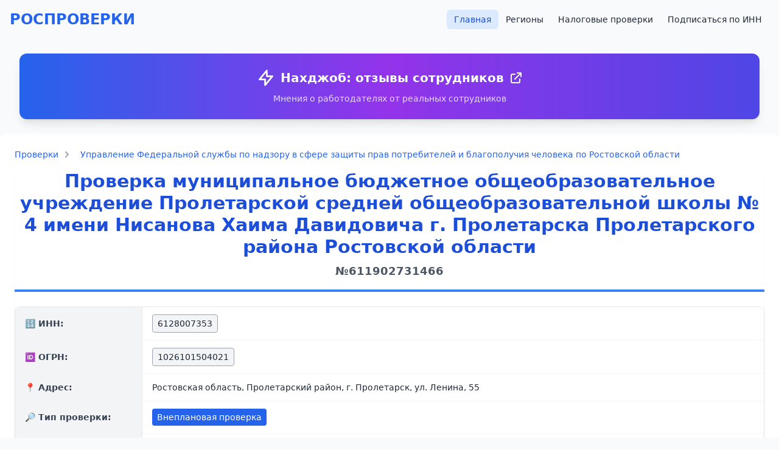

--- FILE ---
content_type: text/html; charset=UTF-8
request_url: https://prokuratura.top/index.php?erpid=611902731466
body_size: 13255
content:
<!doctype html>
<html lang="ru">
  <head>
    <meta charset="utf-8">
    <meta name="viewport" content="width=device-width, initial-scale=1, shrink-to-fit=no">
    <meta name="google-site-verification" content="wza7g-AO91J5khGxHOQoGAp2U_0lcRZovl0I42xDvxo" />
    <meta name="yandex-verification" content="1001d40fcabd747a" />
    <meta name="description" content="Внеплановая проверка муниципальное бюджетное общеобразовательное учреждение Пролетарской средней общеобразовательной школы № 4 имени Нисанова Хаима Давидовича г. Пролетарска Пролетарского района Ростовской области. Надзорный орган: Федеральный государственный санитарно-эпидемиологический надзор.. Дата начала: 03.06.2019. Выявлены нарушения.">
    <meta name="keywords" content="">
    <title>Внеплановая проверка муниципальное бюджетное общеобразовательное учреждение Пролетарской средней общеобразовательной школы № 4 имени Нисанова Хаима Давидовича г. Пролетарска Пролетарского района Ростовской области от 03.06.2019 | выявлены нарушения  | санитарно-эпидемиологический надзор | Ростовская область</title>

    <!-- Tailwind CSS via CDN -->
    <script src="https://cdn.tailwindcss.com"></script>

    <!-- Select2 CSS -->
    <link href="//cdn.jsdelivr.net/npm/select2@4.1.0-beta.1/dist/css/select2.min.css" rel="stylesheet" />

    <!-- Custom styles -->
    <link href="/css/custom.css" rel="stylesheet" />

    <link rel="apple-touch-icon" sizes="180x180" href="/apple-touch-icon.png">
    <link rel="icon" type="image/png" sizes="32x32" href="/favicon-32x32.png">
    <link rel="icon" type="image/png" sizes="16x16" href="/favicon-16x16.png">
    <link rel="manifest" href="/site.webmanifest">
  </head>
  <body class="bg-gray-50 text-gray-800 min-h-screen flex flex-col">

  <script>
    function setCookie(name,value) {
      var expires = "";
      var date = new Date();
      date.setTime(date.getTime() + (5*60*1000));
      expires = "; expires=" + date.toUTCString();
      document.cookie = name + "=" + (value || "")  + expires + "; path=/";
    }
    function getCookie(name) {
      var nameEQ = name + "=";
      var ca = document.cookie.split(';');
      for(var i=0;i < ca.length;i++) {
        var c = ca[i];
        while (c.charAt(0)==' ') c = c.substring(1,c.length);
        if (c.indexOf(nameEQ) == 0) return c.substring(nameEQ.length,c.length);
      }
      return false;
    }

    if (getCookie('isInterstitialWatched') == false) {
      /*window.yaContextCb.push(()=>{
        Ya.Context.AdvManager.render({
          type: 'fullscreen',
          blockId: 'R-A-1648392-3'
        })
      });

      setCookie('isInterstitialWatched', 'true');
      */
    }
  </script>
  <!-- Yandex.RTB -->
  <script>window.yaContextCb=window.yaContextCb||[]</script>
  <script src="https://yandex.ru/ads/system/context.js" async></script>

  <!-- Yandex.RTB R-A-1648392-3 -->
  <script>window.yaContextCb.push(()=>{
    Ya.Context.AdvManager.render({
      "blockId": "R-A-1648392-3",
      "type": "fullscreen"
    })
  })
  </script>

  <!-- Yandex.RTB R-A-1648392-5 -->
  <script>window.yaContextCb.push(()=>{
    Ya.Context.AdvManager.render({
      "blockId": "R-A-1648392-5",
      "type": "floorAd"
    })
  })
  </script>

    
  <div class="container mx-auto px-4">
    <header class="py-4">
      <div class="flex flex-col md:flex-row justify-between items-center">
        <h1 class="text-2xl font-bold text-blue-600 mb-4 md:mb-0">
          <a href="/" class="hover:text-blue-800 transition">РОСПРОВЕРКИ</a>
        </h1>
        <nav>
          <ul class="flex flex-wrap justify-center gap-2">
            <li><a href="/" class="px-3 py-2 rounded-md text-sm font-medium bg-blue-100 text-blue-700 hover:bg-blue-200 transition">Главная</a></li>
            <li><a href="/index.php?do=regions" class="px-3 py-2 rounded-md text-sm font-medium hover:bg-gray-100 transition">Регионы</a></li>
            <li><a href="/налоговые-проверки/" class="px-3 py-2 rounded-md text-sm font-medium hover:bg-gray-100 transition">Налоговые проверки</a></li>
            <li><a href="/index.php?do=subscribe" class="px-3 py-2 rounded-md text-sm font-medium hover:bg-gray-100 transition">Подписаться по ИНН</a></li>

          </ul>
        </nav>
      </div>
    </header>

    <div class="banner bg-gradient-to-r from-blue-600 via-purple-600 to-indigo-600 p-6 rounded-xl shadow-lg hover:shadow-xl transition-all duration-300 transform hover:scale-105 mx-4 my-6">
  <div class="text-center">
    <a href="https://nahjob.club" class="text-white font-bold text-lg md:text-xl hover:text-yellow-200 transition-colors duration-300 flex items-center justify-center space-x-2" target="_blank">
      <svg xmlns="http://www.w3.org/2000/svg" class="h-6 w-6 md:h-8 md:w-8" fill="none" viewBox="0 0 24 24" stroke="currentColor">
        <path stroke-linecap="round" stroke-linejoin="round" stroke-width="2" d="M13 10V3L4 14h7v7l9-11h-7z"></path>
      </svg>
      <span>Нахджоб: отзывы сотрудников</span>
      <svg xmlns="http://www.w3.org/2000/svg" class="h-5 w-5 md:h-6 md:w-6" fill="none" viewBox="0 0 24 24" stroke="currentColor">
        <path stroke-linecap="round" stroke-linejoin="round" stroke-width="2" d="M10 6H6a2 2 0 00-2 2v10a2 2 0 002 2h10a2 2 0 002-2v-4M14 4h6m0 0v6m0-6L10 14"></path>
      </svg>
    </a>
    <p class="text-white/80 text-sm mt-2">Мнения о работодателях от реальных сотрудников</p>
  </div>
</div>

    
    
    
      </div>
</body>
</html>
<script type="application/ld+json">
			[{
			"@context": "https://schema.org",
			"@type": "BreadcrumbList",
			"itemListElement": [{
				"@type": "ListItem",
				"position": 1,
				"name": "Главная",
				"item": "https://prokuratura.top"
			}
			{
				"@type": "ListItem",
				"position": 2,
				"name": "Управление Федеральной службы по надзору в сфере защиты прав потребителей и благополучия человека по Ростовской области",
				"item": "https://prokuratura.top/проверяющая-организация/324218-управление-федеральной-службы-по-надзору-в-сфере-защиты-прав-потребителей-и-благополучия-человека-по-ростовской-области"
			},
			{
				"@type": "ListItem",
				"position": 2,
				"name": "Проверка муниципальное бюджетное общеобразовательное учреждение Пролетарской средней общеобразовательной школы № 4 имени Нисанова Хаима Давидовича г. Пролетарска Пролетарского района Ростовской области"
			}]
		}]</script>
<div class="bg-white shadow-sm rounded-lg p-6 mb-6">
<nav class="text-sm mb-4">
    <ol class="flex flex-wrap items-center space-x-2">
        <li class="flex items-center">
            <a href="/" class="text-blue-600 hover:text-blue-800">Проверки</a>
            <svg class="w-3 h-3 mx-2 text-gray-400 fill-current" xmlns="http://www.w3.org/2000/svg" viewBox="0 0 320 512">
                <path d="M285.476 272.971L91.132 467.314c-9.373 9.373-24.569 9.373-33.941 0l-22.667-22.667c-9.357-9.357-9.375-24.522-.04-33.901L188.505 256 34.484 101.255c-9.335-9.379-9.317-24.544.04-33.901l22.667-22.667c9.373-9.373 24.569-9.373 33.941 0L285.475 239.03c9.373 9.372 9.373 24.568.001 33.941z"/>
            </svg>
        </li>
        <li class="flex items-center">
            <a href="/проверяющая-организация/324218-управление-федеральной-службы-по-надзору-в-сфере-защиты-прав-потребителей-и-благополучия-человека-по-ростовской-области" class="text-blue-600 hover:text-blue-800">Управление Федеральной службы по надзору в сфере защиты прав потребителей и благополучия человека по Ростовской области</a>
           
        </li>
    </ol>
</nav>

<div class="container mb-4">
  <div class="card shadow-sm">
    <div class="card-body">
      <h1 class="text-2xl md:text-3xl font-bold text-center mb-6 text-blue-700 border-b-4 border-blue-500 pb-4">
        Проверка муниципальное бюджетное общеобразовательное учреждение Пролетарской средней общеобразовательной школы № 4 имени Нисанова Хаима Давидовича г. Пролетарска Пролетарского района Ростовской области 
        <div class="text-lg text-gray-600 mt-2">№611902731466</div>
      </h1>
    

	  <div class="overflow-x-auto rounded-lg border border-gray-200 shadow-sm">
  <table class="min-w-full divide-y divide-gray-200">
    <tbody class="divide-y divide-gray-100 bg-white text-sm text-gray-800">

      <!-- ИНН -->
            <tr>
        <th class="w-52 bg-gray-100 px-4 py-3 border-r border-gray-200 text-left align-middle">
          <div class="flex items-center space-x-2 font-semibold text-gray-700">
            <span>🔢 ИНН:</span>
          </div>
        </th>
        <td class="px-4 py-3 align-middle">
          <span class="inline-block rounded bg-gray-100 text-gray-800 px-2 py-1 border border-gray-400">
            6128007353          </span>
        </td>
      </tr>
      
      <!-- ОГРН -->
            <tr>
        <th class="bg-gray-100 px-4 py-3 border-r border-gray-200 text-left align-middle">
          <div class="flex items-center space-x-2 font-semibold text-gray-700">
            <span>🆔 ОГРН:</span>
          </div>
        </th>
        <td class="px-4 py-3 align-middle">
          <span class="inline-block rounded bg-gray-100 text-gray-800 px-2 py-1 border border-gray-400">
            1026101504021          </span>
        </td>
      </tr>
      
      <!-- Адрес -->
            <tr>
        <th class="bg-gray-100 px-4 py-3 border-r border-gray-200 text-left align-middle">
          <div class="flex items-center space-x-2 font-semibold text-gray-700">
            <span>📍 Адрес:</span>
          </div>
        </th>
        <td class="px-4 py-3 align-middle">Ростовская область, Пролетарский район, г. Пролетарск, ул. Ленина, 55</td>
      </tr>
      
      <!-- Тип проверки -->
            <tr>
        <th class="bg-gray-100 px-4 py-3 border-r border-gray-200 text-left align-middle">
          <div class="flex items-center space-x-2 font-semibold text-gray-700">
            <span>🔎 Тип проверки:</span>
          </div>
        </th>
        <td class="px-4 py-3 align-middle">
          <span class="inline-block rounded bg-blue-600 text-white px-2 py-1">
            Внеплановая проверка          </span>
        </td>
      </tr>
      
      <!-- Статус -->
            <tr>
        <th class="bg-gray-100 px-4 py-3 border-r border-gray-200 text-left align-middle">
          <div class="flex items-center space-x-2 font-semibold text-gray-700">
            <span>📌 Статус:</span>
          </div>
        </th>
        <td class="px-4 py-3 align-middle">
          <span class="inline-block rounded bg-yellow-400 text-gray-900 px-2 py-1">
            Завершена          </span>
        </td>
      </tr>
      
      <!-- Нарушения -->
            <tr>
        <th class="bg-gray-100 px-4 py-3 border-r border-gray-200 text-left align-middle">
          <div class="flex items-center space-x-2 font-semibold text-gray-700">
            <span>⚠️ Нарушения:</span>
          </div>
        </th>
        <td class="px-4 py-3 align-middle">
                      <span class="inline-block rounded bg-red-600 text-white px-2 py-1">Да</span>
                  </td>
      </tr>
      
      <!-- Дата начала -->
            <tr>
        <th class="bg-gray-100 px-4 py-3 border-r border-gray-200 text-left align-middle">
          <div class="flex items-center space-x-2 font-semibold text-gray-700">
            <span>📅 Дата начала:</span>
          </div>
        </th>
        <td class="px-4 py-3 align-middle">
          <span class="inline-block rounded bg-gray-100 text-gray-800 px-2 py-1 border border-gray-400">
            03.06.2019          </span>
        </td>
      </tr>
      
    </tbody>
  </table>
</div>


      <div class="mt-4"><p class="lead"><strong>Управление Федеральной службы по надзору в сфере защиты прав потребителей и благополучия человека по Ростовской области</strong>  организовало проверку (статус: Завершена) .  организации муниципальное бюджетное общеобразовательное учреждение Пролетарской средней общеобразовательной школы № 4 имени Нисанова Хаима Давидовича г. Пролетарска Пролетарского района Ростовской области (ИНН: 6128007353) , адрес: Ростовская область, Пролетарский район, г. Пролетарск, ул. Ленина, 55 </p><div class="card mb-3"><div class="card-body"><h5 class="card-title">Причина проверки:</h5><p class="card-text">ООО "Инновация"</p></div></div><div class="card mb-3"><div class="card-body"><h5 class="card-title">Цели, задачи проверки:</h5><p class="card-text">Решение руководителя органа государственного контроля (надзора), органа муниципального контроля, изданное в соответствии с поручениями Президента Российской Федерации, Правительства Российской Федерации и на основании требования прокурора о проведении внеплановой проверки в рамках надзора за исполнением законов по поступившим в органы прокуратуры материалам и обращениям</p></div></div><div class="card mb-3"><div class="card-body"><h5 class="card-title">Выявленные нарушения (1 шт.):</h5><ul class="list-group list-group-flush"><li class="list-group-item">- в туалете для девочек отсутствует дверная ручка</li></ul></div></div><div class="card mb-3"><div class="card-body"><h5 class="card-title">Нарушенный правовой акт:</h5><ul class="list-group list-group-flush"><li class="list-group-item">нарушением  п.1 ч.24 Федерального закона «О санитарно-эпидемиологическом благополучии населения» от 30.03.1999г. №52-ФЗ</li><li class="list-group-item">п. 3 ч. 2 ст. 10 Федерального закона от 26 декабря 2008г. № 294-ФЗ «О защите прав юридических лиц и индивидуальных предпринимателей при осуществлении государственного контроля (надзора) и муниципального контроля»</li></ul></div></div></div>
            <div class="text-center my-4">
        <!-- Yandex.RTB -->
        <script>window.yaContextCb=window.yaContextCb||[]</script>
        <script src="https://yandex.ru/ads/system/context.js" async></script>
        <!-- Yandex.RTB R-A-1648392-1 -->
        <div id="yandex_rtb_R-A-1648392-1"></div>
        <script>window.yaContextCb.push(()=>{
          Ya.Context.AdvManager.render({
            renderTo: 'yandex_rtb_R-A-1648392-1',
            blockId: 'R-A-1648392-1'
          })
        })</script>
      </div>
      
      
              <div class="d-grid gap-2">
          <a href="/index.php?filter[inn]=6128007353" class="btn btn-outline-primary">
            Смотреть все проверки данной организации (1 шт.) →
          </a>
        </div>
      
              <div class="relative mt-6 p-6 bg-gradient-to-r from-blue-500 via-purple-500 to-pink-500 rounded-xl shadow-2xl border-2 border-white/20 overflow-hidden animate-pulse">
          <!-- Animated background elements -->
          <div class="absolute top-0 left-0 w-full h-full opacity-10">
            <div class="absolute top-4 right-4 w-16 h-16 bg-white rounded-full animate-bounce"></div>
            <div class="absolute bottom-4 left-4 w-12 h-12 bg-white rounded-full animate-bounce" style="animation-delay: 0.5s;"></div>
            <div class="absolute top-1/2 left-1/2 transform -translate-x-1/2 -translate-y-1/2 w-20 h-20 bg-white rounded-full animate-ping"></div>
          </div>
          
          <div class="relative z-10 flex items-center justify-between">
            <div class="flex items-center space-x-4">
              <div class="flex-shrink-0">
                <div class="w-12 h-12 bg-white/20 rounded-full flex items-center justify-center backdrop-blur-sm">
                  <svg class="w-6 h-6 text-white" fill="currentColor" viewBox="0 0 20 20">
                    <path d="M10 2a6 6 0 00-6 6v3.586l-.707.707A1 1 0 004 14h12a1 1 0 00.707-1.707L16 11.586V8a6 6 0 00-6-6zM10 18a3 3 0 01-3-3h6a3 3 0 01-3 3z"/>
                  </svg>
                </div>
              </div>
              <div>
                <h3 class="text-xl font-bold text-white mb-1 flex items-center">
                  🔔 Получайте уведомления о новых проверках!
                </h3>
                <p class="text-white/90 text-sm mb-2">Будьте в курсе всех проверок этой организации в реальном времени</p>
                 
              </div>
            </div>
            <noindex> <a rel="nofollow" href="/index.php?do=subscribe&inn=6128007353" 
               target="_blank"
               class="flex-shrink-0 bg-white text-purple-600 px-6 py-3 rounded-lg font-semibold hover:bg-gray-100 transform hover:scale-105 transition-all duration-200 shadow-lg hover:shadow-xl flex items-center space-x-2 group">
              <span>Подписаться</span>
              <svg class="w-4 h-4 group-hover:translate-x-1 transition-transform duration-200" fill="none" stroke="currentColor" viewBox="0 0 24 24">
                <path stroke-linecap="round" stroke-linejoin="round" stroke-width="2" d="M13 7l5 5m0 0l-5 5m5-5H6"/>
              </svg>
            </a>
            </noindex>
          </div>
          
          <!-- Glowing border effect -->
          <div class="absolute inset-0 rounded-xl bg-gradient-to-r from-transparent via-white/10 to-transparent animate-pulse"></div>
        </div>
      
          </div>
  </div>
  <div class="bg-white rounded-lg shadow-sm mt-4 overflow-hidden">
    <div class="bg-blue-50 py-4 px-6 border-b border-blue-100">
      <h4 class="text-xl font-semibold text-blue-700 text-center">Общая информация</h4>
    </div>
    <div class="divide-y divide-gray-200">
      <div class="flex">
        <div class="w-64 bg-gray-50 px-6 py-4 font-medium text-gray-700">
          Проверяющая организация:
        </div>
        <div class="flex-1 px-6 py-4">
                      <a href="/проверяющая-организация/324218-управление-федеральной-службы-по-надзору-в-сфере-защиты-прав-потребителей-и-благополучия-человека-по-ростовской-области" class="text-blue-600 hover:text-blue-800 hover:underline">Управление Федеральной службы по надзору в сфере защиты прав потребителей и благополучия человека по Ростовской области</a>
                  </div>
      </div>
      <div class="flex">
        <div class="w-64 bg-gray-50 px-6 py-4 font-medium text-gray-700">
          Регион:
        </div>
        <div class="flex-1 px-6 py-4">
                      <a href="/регион/" class="text-blue-600 hover:text-blue-800 hover:underline"></a>
                  </div>
      </div>
    </div>
  </div>

  <div class="card mt-4">
    <div class="card-header text-center text-primary">
      <h4 class="card-title mb-0">Подробная информация</h4>
    </div>
    <div class="card-body p-0">
      <div class="card mb-4 shadow-sm rounded-lg overflow-hidden" style="margin-left: 0px"><div class="card-header bg-white border-b py-3 px-4"><h4 class="text-lg font-medium text-gray-900 m-0">Объект КНМ, комплекс атрибутов, описывающих объект проверки</h4></div><div class="card-body p-0"><table class="table-auto w-full border-collapse">                <tr class="border-b hover:bg-gray-50 transition-colors">
                    <th class="bg-gray-50 text-left py-3 px-4 font-medium text-gray-700" style="width: 300px;">
                        Адрес объекта проведения КНМ                    </th>
                    <td class="py-3 px-4 ">
                        Ростовская область, Пролетарский район, г. Пролетарск, ул. Ленина, 55                    </td>
                </tr>
                                <tr class="border-b hover:bg-gray-50 transition-colors">
                    <th class="bg-gray-50 text-left py-3 px-4 font-medium text-gray-700" style="width: 300px;">
                        Тип адреса места составления акта о проведении КНМ                    </th>
                    <td class="py-3 px-4 ">
                        Место нахождения юридического лица                    </td>
                </tr>
                                <tr class="border-b hover:bg-gray-50 transition-colors">
                    <th class="bg-gray-50 text-left py-3 px-4 font-medium text-gray-700" style="width: 300px;">
                        Тип объекта проведения КНМ                    </th>
                    <td class="py-3 px-4 ">
                        Иное                    </td>
                </tr>
                                <tr class="border-b hover:bg-gray-50 transition-colors">
                    <th class="bg-gray-50 text-left py-3 px-4 font-medium text-gray-700" style="width: 300px;">
                        Классификация КНМ по категориям риска и классу опасности (категории опасности) деятельности проверяемого лица (юридического лица (ЮЛ) или индивидуального предпринимателя (ИП))                    </th>
                    <td class="py-3 px-4 ">
                        Средний риск (4 класс)                    </td>
                </tr>
                                <tr class="border-b hover:bg-gray-50 transition-colors">
                    <th class="bg-gray-50 text-left py-3 px-4 font-medium text-gray-700" style="width: 300px;">
                        Адрес объекта проведения КНМ                    </th>
                    <td class="py-3 px-4 ">
                        Ростовская область, Пролетарский район, г. Пролетарск, ул. Ленина, 55                    </td>
                </tr>
                                <tr class="border-b hover:bg-gray-50 transition-colors">
                    <th class="bg-gray-50 text-left py-3 px-4 font-medium text-gray-700" style="width: 300px;">
                        Тип адреса места составления акта о проведении КНМ                    </th>
                    <td class="py-3 px-4 ">
                        Место фактического осуществления деятельности                    </td>
                </tr>
                                <tr class="border-b hover:bg-gray-50 transition-colors">
                    <th class="bg-gray-50 text-left py-3 px-4 font-medium text-gray-700" style="width: 300px;">
                        Тип объекта проведения КНМ                    </th>
                    <td class="py-3 px-4 ">
                        Иное                    </td>
                </tr>
                                <tr class="border-b hover:bg-gray-50 transition-colors">
                    <th class="bg-gray-50 text-left py-3 px-4 font-medium text-gray-700" style="width: 300px;">
                        Классификация КНМ по категориям риска и классу опасности (категории опасности) деятельности проверяемого лица (юридического лица (ЮЛ) или индивидуального предпринимателя (ИП))                    </th>
                    <td class="py-3 px-4 ">
                        Средний риск (4 класс)                    </td>
                </tr>
                </table></div></div><div class="card mb-4 shadow-sm rounded-lg overflow-hidden" style="margin-left: 20px"><div class="card-header bg-white border-b py-3 px-4"><h4 class="text-lg font-medium text-gray-900 m-0">Вид государственного контроля (надзора)</h4></div><div class="card-body p-0"><table class="table-auto w-full border-collapse">                <tr class="border-b hover:bg-gray-50 transition-colors">
                    <th class="bg-gray-50 text-left py-3 px-4 font-medium text-gray-700" style="width: 300px;">
                        Вид государственного контроля (надзора)                    </th>
                    <td class="py-3 px-4 ">
                        Федеральный государственный санитарно-эпидемиологический надзор.                    </td>
                </tr>
                                <tr class="border-b hover:bg-gray-50 transition-colors">
                    <th class="bg-gray-50 text-left py-3 px-4 font-medium text-gray-700" style="width: 300px;">
                        Вид государственного контроля (надзора)                    </th>
                    <td class="py-3 px-4 ">
                        Федеральный государственный санитарно-эпидемиологический надзор.                    </td>
                </tr>
                </table></div></div><div class="card mb-4 shadow-sm rounded-lg overflow-hidden" style="margin-left: 20px"><div class="card-header bg-white border-b py-3 px-4"><h4 class="text-lg font-medium text-gray-900 m-0">Результат проведения КНМ</h4></div><div class="card-body p-0"><table class="table-auto w-full border-collapse">                <tr class="border-b hover:bg-gray-50 transition-colors">
                    <th class="bg-gray-50 text-left py-3 px-4 font-medium text-gray-700" style="width: 300px;">
                        Дата и время составления акта о проведении КНМ                    </th>
                    <td class="py-3 px-4 ">
                        07.06.2019 12:10:00                    </td>
                </tr>
                                <tr class="border-b hover:bg-gray-50 transition-colors">
                    <th class="bg-gray-50 text-left py-3 px-4 font-medium text-gray-700" style="width: 300px;">
                        Место составления акта о проведении КНМ                    </th>
                    <td class="py-3 px-4 ">
                        детский лагерь на время каникул - Муниципального бюджетного общеобразовательного учреждения  Пролетарской средней общеобразовательной школы №4 имени Нисанова Хаима Давидовича г. Пролетарска Пролетарского района Ростовской области   Ростовская область, Пролетарский район, г. Пролетарск, ул. Ленина, 55                    </td>
                </tr>
                                <tr class="border-b hover:bg-gray-50 transition-colors">
                    <th class="bg-gray-50 text-left py-3 px-4 font-medium text-gray-700" style="width: 300px;">
                        Тип адреса места составления акта о проведении КНМ                    </th>
                    <td class="py-3 px-4 ">
                        Место фактического осуществления деятельности                    </td>
                </tr>
                                <tr class="border-b hover:bg-gray-50 transition-colors">
                    <th class="bg-gray-50 text-left py-3 px-4 font-medium text-gray-700" style="width: 300px;">
                        Дата начала проведения мероприятия                    </th>
                    <td class="py-3 px-4 ">
                        07.06.2019                    </td>
                </tr>
                                <tr class="border-b hover:bg-gray-50 transition-colors">
                    <th class="bg-gray-50 text-left py-3 px-4 font-medium text-gray-700" style="width: 300px;">
                        Длительность КНМ (в днях)                    </th>
                    <td class="py-3 px-4 ">
                        1                    </td>
                </tr>
                                <tr class="border-b hover:bg-gray-50 transition-colors">
                    <th class="bg-gray-50 text-left py-3 px-4 font-medium text-gray-700" style="width: 300px;">
                        Срок проведения КНМ (в рабочих часах)                    </th>
                    <td class="py-3 px-4 ">
                        2                    </td>
                </tr>
                                <tr class="border-b hover:bg-gray-50 transition-colors">
                    <th class="bg-gray-50 text-left py-3 px-4 font-medium text-gray-700" style="width: 300px;">
                        Сведения об ознакомлении или отказе от ознакомления с актом КНМ руководителя, иного должностного лица или уполномоченного представителя юридического лица, индивидуального предпринимателя, его уполномоченного представителя, присутствовавших при проведении КНМ, о наличии их подписей или об отказе от совершения подписи                    </th>
                    <td class="py-3 px-4 ">
                        С  актом  проверки  ознакомлен(а),  копию   акта   со   всеми  приложениями получил(а):  Начальник детского лагеря на время каникул  Пономаренко С.А..                    </td>
                </tr>
                                <tr class="border-b hover:bg-gray-50 transition-colors">
                    <th class="bg-gray-50 text-left py-3 px-4 font-medium text-gray-700" style="width: 300px;">
                        Отметка об ознакомлении или отказе от ознакомления с актом КНМ руководителя, иного должностного лица или уполномоченного представителя юридического лица, индивидуального предпринимателя, его уполномоченного представителя, присутствовавших при проведении КНМ, о наличии их подписей или об отказе от совершения подписи                    </th>
                    <td class="py-3 px-4 ">
                        Нет                    </td>
                </tr>
                </table></div></div><div class="card mb-4 shadow-sm rounded-lg overflow-hidden" style="margin-left: 40px"><div class="card-header bg-white border-b py-3 px-4"><h4 class="text-lg font-medium text-gray-900 m-0">Фамилия, имя, отчество (последнее - при наличии) и должность должностного лица (должностных лиц), проводившего КНМ</h4></div><div class="card-body p-0"><table class="table-auto w-full border-collapse">                <tr class="border-b hover:bg-gray-50 transition-colors">
                    <th class="bg-gray-50 text-left py-3 px-4 font-medium text-gray-700" style="width: 300px;">
                        ФИО должностного лица, уполномоченного на проведение КНМ                    </th>
                    <td class="py-3 px-4 ">
                        Дахно Е.Г.                    </td>
                </tr>
                                <tr class="border-b hover:bg-gray-50 transition-colors">
                    <th class="bg-gray-50 text-left py-3 px-4 font-medium text-gray-700" style="width: 300px;">
                        Должность должностного лица, уполномоченного на проведение КНМ                    </th>
                    <td class="py-3 px-4 ">
                        Главный специалист-эксперт территориального отдела Управления Роспотребнадзора по Ростовской области в Сальском, Целинском, Песчанокопском, Егорлвкском, Орловском, Пролетарском (с) районах                    </td>
                </tr>
                                <tr class="border-b hover:bg-gray-50 transition-colors">
                    <th class="bg-gray-50 text-left py-3 px-4 font-medium text-gray-700" style="width: 300px;">
                        Тип должностного лица, уполномоченного на проведение КНМ                    </th>
                    <td class="py-3 px-4 ">
                        Проверяющий                    </td>
                </tr>
                </table></div></div><div class="card mb-4 shadow-sm rounded-lg overflow-hidden" style="margin-left: 40px"><div class="card-header bg-white border-b py-3 px-4"><h4 class="text-lg font-medium text-gray-900 m-0">Нарушение, связанное с результатом КНМ</h4></div><div class="card-body p-0"><table class="table-auto w-full border-collapse">                <tr class="border-b hover:bg-gray-50 transition-colors">
                    <th class="bg-gray-50 text-left py-3 px-4 font-medium text-gray-700" style="width: 300px;">
                        Характер выявленного нарушения                    </th>
                    <td class="py-3 px-4 ">
                        Сведения о нарушении                    </td>
                </tr>
                                <tr class="border-b hover:bg-gray-50 transition-colors">
                    <th class="bg-gray-50 text-left py-3 px-4 font-medium text-gray-700" style="width: 300px;">
                        Сведения о выявленных нарушениях обязательных требований и требований, установленных муниципальными правовыми актами, об их характере и о лицах, допустивших указанные нарушения (с указанием положений правовых актов)                    </th>
                    <td class="py-3 px-4 bg-red-50">
                        - в туалете для девочек отсутствует дверная ручка                    </td>
                </tr>
                </table></div></div><div class="card mb-4 shadow-sm rounded-lg overflow-hidden" style="margin-left: 60px"><div class="card-header bg-white border-b py-3 px-4"><h4 class="text-lg font-medium text-gray-900 m-0">Судебные сведения о выявленных нарушениях</h4></div><div class="card-body p-0"><table class="table-auto w-full border-collapse">                <tr class="border-b hover:bg-gray-50 transition-colors">
                    <th class="bg-gray-50 text-left py-3 px-4 font-medium text-gray-700" style="width: 300px;">
                        Тип судебных сведений о выявленных нарушениях в результате проведения КНМ                    </th>
                    <td class="py-3 px-4 ">
                        Сведения о привлечении к административной ответственности виновных лиц                    </td>
                </tr>
                                <tr class="border-b hover:bg-gray-50 transition-colors">
                    <th class="bg-gray-50 text-left py-3 px-4 font-medium text-gray-700" style="width: 300px;">
                        Формулировка сведения о результате                    </th>
                    <td class="py-3 px-4 ">
                        Завгородний Александр Леонидович завхоз детского лагеря на время каникул при МБОУ Пролетарской СОШ №4 им. Нисанова Х.Д. г. Пролетарска  Пролетарского района Ростовской области, совершил административное правонарушение, ответственность за которое предусмотрена ст. 6.4 КоАП РФ.                    </td>
                </tr>
                </table></div></div><div class="card mb-4 shadow-sm rounded-lg overflow-hidden" style="margin-left: 60px"><div class="card-header bg-white border-b py-3 px-4"><h4 class="text-lg font-medium text-gray-900 m-0">Положение нарушенного правового акта по выявленным нарушениям обязательных требований и требований, установленных муниципальными правовыми актами.</h4></div><div class="card-body p-0"><table class="table-auto w-full border-collapse">                <tr class="border-b hover:bg-gray-50 transition-colors">
                    <th class="bg-gray-50 text-left py-3 px-4 font-medium text-gray-700" style="width: 300px;">
                        Положение нормативно-правового акта                    </th>
                    <td class="py-3 px-4 ">
                        нарушением  п.1 ч.24 Федерального закона «О санитарно-эпидемиологическом благополучии населения» от 30.03.1999г. №52-ФЗ                    </td>
                </tr>
                                <tr class="border-b hover:bg-gray-50 transition-colors">
                    <th class="bg-gray-50 text-left py-3 px-4 font-medium text-gray-700" style="width: 300px;">
                        Тип положения нормативно-правового акта                    </th>
                    <td class="py-3 px-4 ">
                        Подлежащие проверке обязательные требования и требования  установленные муниципальными правовыми актами                    </td>
                </tr>
                </table></div></div><div class="card mb-4 shadow-sm rounded-lg overflow-hidden" style="margin-left: 40px"><div class="card-header bg-white border-b py-3 px-4"><h4 class="text-lg font-medium text-gray-900 m-0">Представители юридического лица, индивидуального предпринимателя, присутствовавшие при проведении КНМ</h4></div><div class="card-body p-0"><table class="table-auto w-full border-collapse">                <tr class="border-b hover:bg-gray-50 transition-colors">
                    <th class="bg-gray-50 text-left py-3 px-4 font-medium text-gray-700" style="width: 300px;">
                        ФИО должностного лица, уполномоченного на проведение КНМ                    </th>
                    <td class="py-3 px-4 ">
                        Пономаренко С.А.                    </td>
                </tr>
                                <tr class="border-b hover:bg-gray-50 transition-colors">
                    <th class="bg-gray-50 text-left py-3 px-4 font-medium text-gray-700" style="width: 300px;">
                        Должность должностного лица, уполномоченного на проведение КНМ                    </th>
                    <td class="py-3 px-4 ">
                        Начальник  детского лагеря на время каникул                    </td>
                </tr>
                                <tr class="border-b hover:bg-gray-50 transition-colors">
                    <th class="bg-gray-50 text-left py-3 px-4 font-medium text-gray-700" style="width: 300px;">
                        Тип представителя должностного лица, уполномоченного представителя юридического лица, уполномоченного представителя индивидуального предпринимателя, присутствовавших при проведении КНМ                    </th>
                    <td class="py-3 px-4 ">
                        Иное                    </td>
                </tr>
                </table></div></div><div class="card mb-4 shadow-sm rounded-lg overflow-hidden" style="margin-left: 40px"><div class="card-header bg-white border-b py-3 px-4"><h4 class="text-lg font-medium text-gray-900 m-0">Сведения о результате КНМ</h4></div><div class="card-body p-0"><table class="table-auto w-full border-collapse">                <tr class="border-b hover:bg-gray-50 transition-colors">
                    <th class="bg-gray-50 text-left py-3 px-4 font-medium text-gray-700" style="width: 300px;">
                        Тип сведений о результате                    </th>
                    <td class="py-3 px-4 ">
                        Сведения об ознакомлении или отказе ознакомления с актом КНМ руководителя, иного должностного лица или уполномоченного представителя юридического лица, индивидуального предпринимателя, его уполномоченного представителя, присутствовавших при проведении КНМ, о наличии их подписей или об отказе от совершения подписи                    </td>
                </tr>
                                <tr class="border-b hover:bg-gray-50 transition-colors">
                    <th class="bg-gray-50 text-left py-3 px-4 font-medium text-gray-700" style="width: 300px;">
                        Формулировка сведения о результате                    </th>
                    <td class="py-3 px-4 ">
                        С  актом  проверки  ознакомлен(а),  копию   акта   со   всеми  приложениями получил(а):  Начальник детского лагеря на время каникул  Пономаренко С.А..                    </td>
                </tr>
                </table></div></div><div class="card mb-4 shadow-sm rounded-lg overflow-hidden" style="margin-left: 0px"><div class="card-header bg-white border-b py-3 px-4"><h4 class="text-lg font-medium text-gray-900 m-0">Cубъект КНМ</h4></div><div class="card-body p-0"><table class="table-auto w-full border-collapse">                <tr class="border-b hover:bg-gray-50 transition-colors">
                    <th class="bg-gray-50 text-left py-3 px-4 font-medium text-gray-700" style="width: 300px;">
                        Субъект проверки - Резидент РФ                    </th>
                    <td class="py-3 px-4 ">
                        Нет                    </td>
                </tr>
                                <tr class="border-b hover:bg-gray-50 transition-colors">
                    <th class="bg-gray-50 text-left py-3 px-4 font-medium text-gray-700" style="width: 300px;">
                        Тип субъекта КНМ                    </th>
                    <td class="py-3 px-4 ">
                        ЮЛ/ИП                    </td>
                </tr>
                                <tr class="border-b hover:bg-gray-50 transition-colors">
                    <th class="bg-gray-50 text-left py-3 px-4 font-medium text-gray-700" style="width: 300px;">
                        Наименование юридического лица (ЮЛ) или фамилия, имя, отчество (последнее – при наличии) индивидуального предпринимателя, в отношении которого проводится КНМ                    </th>
                    <td class="py-3 px-4 ">
                        муниципальное бюджетное общеобразовательное учреждение Пролетарской средней общеобразовательной школы № 4 имени Нисанова Хаима Давидовича г. Пролетарска Пролетарского района Ростовской области                    </td>
                </tr>
                                <tr class="border-b hover:bg-gray-50 transition-colors">
                    <th class="bg-gray-50 text-left py-3 px-4 font-medium text-gray-700" style="width: 300px;">
                        ИНН проверяемого лица                    </th>
                    <td class="py-3 px-4 ">
                        6128007353                    </td>
                </tr>
                                <tr class="border-b hover:bg-gray-50 transition-colors">
                    <th class="bg-gray-50 text-left py-3 px-4 font-medium text-gray-700" style="width: 300px;">
                        ОГРН проверяемого лица                    </th>
                    <td class="py-3 px-4 ">
                        1026101504021                    </td>
                </tr>
                </table></div></div><div class="card mb-4 shadow-sm rounded-lg overflow-hidden" style="margin-left: 0px"><div class="card-header bg-white border-b py-3 px-4"><h4 class="text-lg font-medium text-gray-900 m-0">Общий состав атрибутов для классификации КНМ</h4></div><div class="card-body p-0"><table class="table-auto w-full border-collapse">                <tr class="border-b hover:bg-gray-50 transition-colors">
                    <th class="bg-gray-50 text-left py-3 px-4 font-medium text-gray-700" style="width: 300px;">
                        Форма проведения КНМ                    </th>
                    <td class="py-3 px-4 ">
                        Выездная                    </td>
                </tr>
                                <tr class="border-b hover:bg-gray-50 transition-colors">
                    <th class="bg-gray-50 text-left py-3 px-4 font-medium text-gray-700" style="width: 300px;">
                        Вид государственного контроля (надзора)                    </th>
                    <td class="py-3 px-4 ">
                        Федеральный государственный санитарно-эпидемиологический надзор.                    </td>
                </tr>
                                <tr class="border-b hover:bg-gray-50 transition-colors">
                    <th class="bg-gray-50 text-left py-3 px-4 font-medium text-gray-700" style="width: 300px;">
                        Классификация КНМ по категориям риска и классу опасности (категории опасности) деятельности проверяемого лица (юридического лица (ЮЛ) или индивидуального предпринимателя (ИП))                    </th>
                    <td class="py-3 px-4 ">
                        Средний риск (4 класс)                    </td>
                </tr>
                                <tr class="border-b hover:bg-gray-50 transition-colors">
                    <th class="bg-gray-50 text-left py-3 px-4 font-medium text-gray-700" style="width: 300px;">
                        Способ уведомления проверяемого лица о проведении КНМ                    </th>
                    <td class="py-3 px-4 ">
                        Лично                    </td>
                </tr>
                                <tr class="border-b hover:bg-gray-50 transition-colors">
                    <th class="bg-gray-50 text-left py-3 px-4 font-medium text-gray-700" style="width: 300px;">
                        Дата уведомления проверяемого лица о проведении КНМ                    </th>
                    <td class="py-3 px-4 ">
                        31.05.2019                    </td>
                </tr>
                </table></div></div><div class="card mb-4 shadow-sm rounded-lg overflow-hidden" style="margin-left: 0px"><div class="card-header bg-white border-b py-3 px-4"><h4 class="text-lg font-medium text-gray-900 m-0">Орган контроля (надзора) из Федерального реестра государственных и муниципальных услуг (ФРГУ) проводящий КНМ</h4></div><div class="card-body p-0"><table class="table-auto w-full border-collapse">                <tr class="border-b hover:bg-gray-50 transition-colors">
                    <th class="bg-gray-50 text-left py-3 px-4 font-medium text-gray-700" style="width: 300px;">
                        Идентификатор органа контроля (надзора) из Федерального реестра государственных и муниципальных услуг (ФРГУ)                    </th>
                    <td class="py-3 px-4 ">
                        10001019948                    </td>
                </tr>
                                <tr class="border-b hover:bg-gray-50 transition-colors">
                    <th class="bg-gray-50 text-left py-3 px-4 font-medium text-gray-700" style="width: 300px;">
                        Наименование органа контроля (надзора) из Федерального реестра государственных и муниципальных услуг (ФРГУ)                    </th>
                    <td class="py-3 px-4 ">
                        Управление Федеральной службы по надзору в сфере защиты прав потребителей и благополучия человека по Ростовской области                    </td>
                </tr>
                                <tr class="border-b hover:bg-gray-50 transition-colors">
                    <th class="bg-gray-50 text-left py-3 px-4 font-medium text-gray-700" style="width: 300px;">
                        ОГРН органа государственного контроля (надзора)                    </th>
                    <td class="py-3 px-4 ">
                        1056167010008                    </td>
                </tr>
                                <tr class="border-b hover:bg-gray-50 transition-colors">
                    <th class="bg-gray-50 text-left py-3 px-4 font-medium text-gray-700" style="width: 300px;">
                        Идентификатор органа контроля (надзора) из Федерального реестра государственных и муниципальных услуг (ФРГУ) вышестоящей организации                    </th>
                    <td class="py-3 px-4 ">
                        10000001082                    </td>
                </tr>
                </table></div></div><div class="card mb-4 shadow-sm rounded-lg overflow-hidden" style="margin-left: 20px"><div class="card-header bg-white border-b py-3 px-4"><h4 class="text-lg font-medium text-gray-900 m-0">Контрольно-надзорная функция из Федерального реестра государственных и муниципальных услуг (ФРГУ), привязанная к КНМ</h4></div><div class="card-body p-0"><table class="table-auto w-full border-collapse">                <tr class="border-b hover:bg-gray-50 transition-colors">
                    <th class="bg-gray-50 text-left py-3 px-4 font-medium text-gray-700" style="width: 300px;">
                        Идентификатор контрольно-надзорной функции из Федерального реестра государственных и муниципальных услуг (ФРГУ)                    </th>
                    <td class="py-3 px-4 ">
                        313122070                    </td>
                </tr>
                                <tr class="border-b hover:bg-gray-50 transition-colors">
                    <th class="bg-gray-50 text-left py-3 px-4 font-medium text-gray-700" style="width: 300px;">
                        Наименование контрольно-надзорной функции из Федерального реестра государственных и муниципальных услуг (ФРГУ)                    </th>
                    <td class="py-3 px-4 ">
                        Проверка деятельности юридических лиц, индивидуальных предпринимателей и граждан по выполнению требований санитарного законодательства, законодательства Российской Федерации в области защиты прав потребителей, правил продажи отдельных видов товаров                    </td>
                </tr>
                </table></div></div><div class="card mb-4 shadow-sm rounded-lg overflow-hidden" style="margin-left: 0px"><div class="card-header bg-white border-b py-3 px-4"><h4 class="text-lg font-medium text-gray-900 m-0">Уполномоченное должностное лицо на проведение КНМ, или эксперт, представитель экспертной организации, привлекаемый к проведению КНМ</h4></div><div class="card-body p-0"><table class="table-auto w-full border-collapse">                <tr class="border-b hover:bg-gray-50 transition-colors">
                    <th class="bg-gray-50 text-left py-3 px-4 font-medium text-gray-700" style="width: 300px;">
                        ФИО должностного лица, уполномоченного на проведение КНМ                    </th>
                    <td class="py-3 px-4 ">
                        Дахно Е.Г.                    </td>
                </tr>
                                <tr class="border-b hover:bg-gray-50 transition-colors">
                    <th class="bg-gray-50 text-left py-3 px-4 font-medium text-gray-700" style="width: 300px;">
                        Должность должностного лица, уполномоченного на проведение КНМ                    </th>
                    <td class="py-3 px-4 ">
                        главный специалист-эксперт территориального отдела Управления Роспотребнадзора по Ростовской области в Сальском, Целинском, Песчанокопском, Егорлыкском, Орловском. Про-летарском (с), районах                    </td>
                </tr>
                                <tr class="border-b hover:bg-gray-50 transition-colors">
                    <th class="bg-gray-50 text-left py-3 px-4 font-medium text-gray-700" style="width: 300px;">
                        Тип должностного лица, уполномоченного на проведение КНМ                    </th>
                    <td class="py-3 px-4 ">
                        Проверяющий                    </td>
                </tr>
                                <tr class="border-b hover:bg-gray-50 transition-colors">
                    <th class="bg-gray-50 text-left py-3 px-4 font-medium text-gray-700" style="width: 300px;">
                        ФИО должностного лица, уполномоченного на проведение КНМ                    </th>
                    <td class="py-3 px-4 ">
                        Туфляков А.В.                    </td>
                </tr>
                                <tr class="border-b hover:bg-gray-50 transition-colors">
                    <th class="bg-gray-50 text-left py-3 px-4 font-medium text-gray-700" style="width: 300px;">
                        Должность должностного лица, уполномоченного на проведение КНМ                    </th>
                    <td class="py-3 px-4 ">
                        специалист-эксперт территориального отдела Управления Роспотребнадзора по Ростовской области в Сальском, Целинском, Песчанокопском, Егорлыкском, Орловском. Про-летарском (с), районах                    </td>
                </tr>
                                <tr class="border-b hover:bg-gray-50 transition-colors">
                    <th class="bg-gray-50 text-left py-3 px-4 font-medium text-gray-700" style="width: 300px;">
                        Тип должностного лица, уполномоченного на проведение КНМ                    </th>
                    <td class="py-3 px-4 ">
                        Проверяющий                    </td>
                </tr>
                </table></div></div><div class="card mb-4 shadow-sm rounded-lg overflow-hidden" style="margin-left: 0px"><div class="card-header bg-white border-b py-3 px-4"><h4 class="text-lg font-medium text-gray-900 m-0">Сведения о согласовании проведения КНМ с органом прокуратуры</h4></div><div class="card-body p-0"><table class="table-auto w-full border-collapse">                <tr class="border-b hover:bg-gray-50 transition-colors">
                    <th class="bg-gray-50 text-left py-3 px-4 font-medium text-gray-700" style="width: 300px;">
                        Дата начала проведения мероприятия                    </th>
                    <td class="py-3 px-4 ">
                        03.06.2019                    </td>
                </tr>
                                <tr class="border-b hover:bg-gray-50 transition-colors">
                    <th class="bg-gray-50 text-left py-3 px-4 font-medium text-gray-700" style="width: 300px;">
                        Дата окончания проведения мероприятия                    </th>
                    <td class="py-3 px-4 ">
                        01.07.2019                    </td>
                </tr>
                                <tr class="border-b hover:bg-gray-50 transition-colors">
                    <th class="bg-gray-50 text-left py-3 px-4 font-medium text-gray-700" style="width: 300px;">
                        Метка об указании только месяца проведения (КНМ) для плановых КНМ                    </th>
                    <td class="py-3 px-4 ">
                        Нет                    </td>
                </tr>
                                <tr class="border-b hover:bg-gray-50 transition-colors">
                    <th class="bg-gray-50 text-left py-3 px-4 font-medium text-gray-700" style="width: 300px;">
                        Отметка о включении плановой проверки (КНМ) в ежегодный сводный план проведения плановых проверок                    </th>
                    <td class="py-3 px-4 ">
                        Нет                    </td>
                </tr>
                                <tr class="border-b hover:bg-gray-50 transition-colors">
                    <th class="bg-gray-50 text-left py-3 px-4 font-medium text-gray-700" style="width: 300px;">
                        Цели, задачи, предмет КНМ                    </th>
                    <td class="py-3 px-4 bg-yellow-50">
                        ООО "Инновация"                    </td>
                </tr>
                </table></div></div><div class="card mb-4 shadow-sm rounded-lg overflow-hidden" style="margin-left: 20px"><div class="card-header bg-white border-b py-3 px-4"><h4 class="text-lg font-medium text-gray-900 m-0">Мероприятие по контролю, необходимое для достижения целей и задач проведения КНМ</h4></div><div class="card-body p-0"><table class="table-auto w-full border-collapse">                <tr class="border-b hover:bg-gray-50 transition-colors">
                    <th class="bg-gray-50 text-left py-3 px-4 font-medium text-gray-700" style="width: 300px;">
                        Наименование мероприятия по контролю, необходимого для достижения целей и задач проведения КНМ                    </th>
                    <td class="py-3 px-4 ">
                        1) рассмотрение документов юридического лица и иной информации об его деятельности, с 03 июня 2019 года по 01 июля 2019 года 2) осмотр и обследование используемых юридическим лицом при осуществлении деятельности производственных объектов, с 03 июня 2019 года по 01 июля 2019 года                    </td>
                </tr>
                </table></div></div><div class="card mb-4 shadow-sm rounded-lg overflow-hidden" style="margin-left: 20px"><div class="card-header bg-white border-b py-3 px-4"><h4 class="text-lg font-medium text-gray-900 m-0">Правовое основание проведения планового КНМ</h4></div><div class="card-body p-0"><table class="table-auto w-full border-collapse">                <tr class="border-b hover:bg-gray-50 transition-colors">
                    <th class="bg-gray-50 text-left py-3 px-4 font-medium text-gray-700" style="width: 300px;">
                        Наименование основания проведения КНМ                    </th>
                    <td class="py-3 px-4 ">
                        Приказ (распоряжение) руководителя органа государственного контроля (надзора), изданный в соответствии с поручениями Президента Российской Федерации, Правительства Российской Федерации и на основании требования прокурора о проведении внеплановой проверки в рамках надзора за исполнением законов по поступившим в органы прокуратуры материалам и обращениям.                    </td>
                </tr>
                                <tr class="border-b hover:bg-gray-50 transition-colors">
                    <th class="bg-gray-50 text-left py-3 px-4 font-medium text-gray-700" style="width: 300px;">
                        Основание проведения КНМ                    </th>
                    <td class="py-3 px-4 ">
                        Решение руководителя органа государственного контроля (надзора), органа муниципального контроля, изданное в соответствии с поручениями Президента Российской Федерации, Правительства Российской Федерации и на основании требования прокурора о проведении внеплановой проверки в рамках надзора за исполнением законов по поступившим в органы прокуратуры материалам и обращениям                    </td>
                </tr>
                                <tr class="border-b hover:bg-gray-50 transition-colors">
                    <th class="bg-gray-50 text-left py-3 px-4 font-medium text-gray-700" style="width: 300px;">
                        Сведения о необходимости согласования КНМ                    </th>
                    <td class="py-3 px-4 ">
                        Нет                    </td>
                </tr>
                </table></div></div><div class="card mb-4 shadow-sm rounded-lg overflow-hidden" style="margin-left: 20px"><div class="card-header bg-white border-b py-3 px-4"><h4 class="text-lg font-medium text-gray-900 m-0">Документ о согласовании (продлении) КНМ</h4></div><div class="card-body p-0"><table class="table-auto w-full border-collapse">                <tr class="border-b hover:bg-gray-50 transition-colors">
                    <th class="bg-gray-50 text-left py-3 px-4 font-medium text-gray-700" style="width: 300px;">
                        Документ о согласовании проведения КНМ                    </th>
                    <td class="py-3 px-4 ">
                        Номер приказа  руководителя-Дата приказа  руководителя                    </td>
                </tr>
                                <tr class="border-b hover:bg-gray-50 transition-colors">
                    <th class="bg-gray-50 text-left py-3 px-4 font-medium text-gray-700" style="width: 300px;">
                        Номер распоряжения или приказа руководителя (заместителя руководителя) органа контроля (надзора) о проведении КНМ                    </th>
                    <td class="py-3 px-4 ">
                        570202                    </td>
                </tr>
                                <tr class="border-b hover:bg-gray-50 transition-colors">
                    <th class="bg-gray-50 text-left py-3 px-4 font-medium text-gray-700" style="width: 300px;">
                        Дата распоряжения или приказа руководителя (заместителя руководителя) органа контроля (надзора) о продлении срока проведения КНМ                    </th>
                    <td class="py-3 px-4 ">
                        15.05.2019                    </td>
                </tr>
                </table></div></div><div class="card mb-4 shadow-sm rounded-lg overflow-hidden" style="margin-left: 0px"><div class="card-header bg-white border-b py-3 px-4"><h4 class="text-lg font-medium text-gray-900 m-0">Правовое основание КНМ</h4></div><div class="card-body p-0"><table class="table-auto w-full border-collapse">                <tr class="border-b hover:bg-gray-50 transition-colors">
                    <th class="bg-gray-50 text-left py-3 px-4 font-medium text-gray-700" style="width: 300px;">
                        Положение нормативно-правового акта                    </th>
                    <td class="py-3 px-4 ">
                        п. 3 ч. 2 ст. 10 Федерального закона от 26 декабря 2008г. № 294-ФЗ «О защите прав юридических лиц и индивидуальных предпринимателей при осуществлении государственного контроля (надзора) и муниципального контроля»                    </td>
                </tr>
                                <tr class="border-b hover:bg-gray-50 transition-colors">
                    <th class="bg-gray-50 text-left py-3 px-4 font-medium text-gray-700" style="width: 300px;">
                        Тип положения нормативно-правового акта                    </th>
                    <td class="py-3 px-4 ">
                        Правовые основания проведения проверки                    </td>
                </tr>
                </table></div></div>    </div>
  </div>
</div>
</div><div class="flex justify-center items-center w-full">
    <a rel="nofollow" href="https://t.me/extrajob_vahta" target="_blank" class="block">
        <img src="/i/tg_ban_1024.webp" width="1024" height="306" alt="Вакансии вахтой" loading="lazy" class="max-w-full h-auto">
    </a>
</div>

<!-- Яндекс Реклама -->
<div id="yandex_rtb_R-A-1648392-2" class="my-6"></div>
<script>
  window.yaContextCb.push(() => {
    Ya.Context.AdvManager.render({
      renderTo: 'yandex_rtb_R-A-1648392-2',
      blockId: 'R-A-1648392-2'
    });
  });
</script>

<!-- Нижний текст от контроллера -->

<!--
<div class="ftban">
  <a href="https://mnogo.work"><img src="/banner_008.jpg"></a>
</div>
-->

<!-- Футер -->
<footer class="mt-10 bg-gray-100 py-6 text-sm text-gray-600">
  <div class="max-w-6xl mx-auto px-4 flex flex-col md:flex-row justify-between items-start md:items-center">

    <!-- Основная информация -->
    <div class="mb-6 md:mb-0">
      <a href="https://prokuratura.top" class="text-blue-600 hover:text-blue-800 font-medium">Роспроверки</a>
      <p class="mt-1">📧 Email: <a href="mailto:prokuraturatop@gmail.com" class="hover:underline">prokuraturatop@gmail.com</a></p>
      <p class="text-gray-500 mt-2 max-w-xs">
        <noindex>Использованы данные из ФГИС «Единый реестр проверок»</noindex>
      </p>
    </div>

    <!-- Дополнительные ссылки -->
    <div class="flex flex-col space-y-2 md:space-y-0 md:flex-row md:space-x-6 text-gray-600">
      
          </div>

  </div>
</footer>

<!-- Скрипты -->
<script src="https://code.jquery.com/jquery-3.5.1.min.js"></script>
<script src="https://cdn.jsdelivr.net/npm/select2@4.1.0-beta.1/dist/js/select2.min.js"></script>
<script src="/js/main.js"></script>

<div id="ajax_res"></div>

<!-- Google Analytics -->
<script async src="https://www.googletagmanager.com/gtag/js?id=G-Z3TD2QXMXN"></script>
<script>
  window.dataLayer = window.dataLayer || [];
  function gtag() { dataLayer.push(arguments); }
  gtag('js', new Date());
  gtag('config', 'G-Z3TD2QXMXN');
</script>

<!-- Yandex Metrika -->
<script type="text/javascript">
  (function(m,e,t,r,i,k,a){
    m[i]=m[i]||function(){(m[i].a=m[i].a||[]).push(arguments)};
    m[i].l=1*new Date();
    k=e.createElement(t), a=e.getElementsByTagName(t)[0], k.async=1, k.src=r;
    a.parentNode.insertBefore(k,a)
  })(window, document, "script", "https://mc.yandex.ru/metrika/tag.js", "ym");

  ym(64799094, "init", {
    clickmap:true,
    trackLinks:true,
    accurateTrackBounce:true,
    webvisor:true
  });
</script>
<noscript>
  <div>
    <img src="https://mc.yandex.ru/watch/64799094" style="position:absolute; left:-9999px;" alt=""/>
  </div>
</noscript>

<!-- Инициализация select2 -->
<script>
  $(document).ready(function() {
    $('.select2').select2();
  });
</script>


--- FILE ---
content_type: text/css
request_url: https://prokuratura.top/css/custom.css
body_size: 1772
content:
/* Custom styles for the Prokuratura project */

/* Select2 customization */
.select2-container--default .select2-selection--single {
  height: 38px;
  border: 1px solid #e2e8f0;
  border-radius: 0.375rem;
}

.select2-container--default .select2-selection--single .select2-selection__rendered {
  line-height: 38px;
}

.select2-container--default .select2-selection--single .select2-selection__arrow {
  height: 36px;
}

.select2-dropdown {
  border: 1px solid #e2e8f0;
  border-radius: 0.375rem;
  box-shadow: 0 4px 6px -1px rgba(0, 0, 0, 0.1), 0 2px 4px -1px rgba(0, 0, 0, 0.06);
}

.select2-container--default .select2-results__option--highlighted[aria-selected] {
  background-color: #3b82f6;
}

.select2-container--default .select2-results__option[aria-selected=true] {
  background-color: #e5e7eb;
}

.select2-container--default .select2-results__option {
  padding: 0.5rem 0.75rem;
}

.select2-container--default .select2-search--dropdown .select2-search__field {
  padding: 0.5rem;
  border: 1px solid #e2e8f0;
  border-radius: 0.375rem;
}

.select2-container--default .select2-search--dropdown .select2-search__field:focus {
  outline: none;
  border-color: #3b82f6;
  box-shadow: 0 0 0 3px rgba(59, 130, 246, 0.1);
}

/* Mobile optimizations */
@media (max-width: 640px) {
  .select2-container {
    width: 100% !important;
  }
  
  .select2-container--default .select2-selection--single {
    width: 100%;
  }
}

/* Print styles */
@media print {
  .no-print {
    display: none !important;
  }
  
  body {
    font-size: 12pt;
  }
  
  a {
    text-decoration: none;
    color: #000;
  }
  
  .container {
    width: 100%;
    max-width: none;
    padding: 0;
    margin: 0;
  }
} 